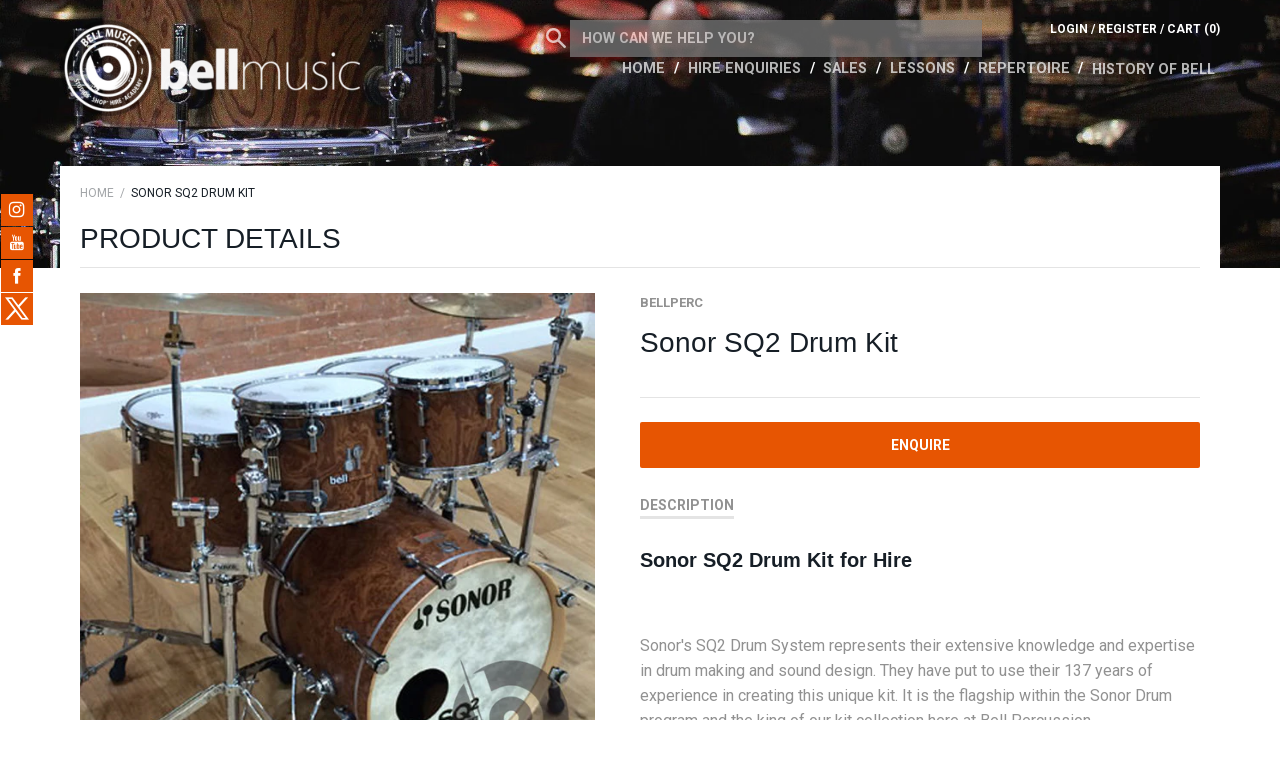

--- FILE ---
content_type: text/css
request_url: https://www.bellperc.com/cdn/shop/t/16/assets/glDatePicker.flatwhite.css?v=53898190546255574111556136431
body_size: -248
content:
.gldp-flatwhite{position:absolute;font-family:helvetica}.gldp-flatwhite .core{box-sizing:border-box;-webkit-box-sizing:border-box;-moz-box-sizing:border-box;position:relative;float:left;padding:0;margin:0;font-size:14px;text-align:center;cursor:pointer;color:#222;background:#fff}.gldp-flatwhite .border{border-style:solid;border-width:0;border-color:#fff}.gldp-flatwhite .monyear,.gldp-flatwhite .monyear select{font-size:16px!important;font-weight:700;background:#eee}.gldp-flatwhite .monyear span{margin:0 5px}.gldp-flatwhite .prev-arrow,.gldp-flatwhite .next-arrow{color:#666;text-shadow:1px 1px 0 rgba(255,255,255,.75)}.gldp-flatwhite .prev-arrow:active,.gldp-flatwhite .next-arrow:active{color:#000}.gldp-flatwhite .prev-arrow-off,.gldp-flatwhite .next-arrow-off{color:#000;opacity:.15}.gldp-flatwhite .dow{color:#222;font-weight:700;cursor:wait!important;background:#eee}.gldp-flatwhite .mon,.gldp-flatwhite .tue,.gldp-flatwhite .wed,.gldp-flatwhite .thu,.gldp-flatwhite .fri{font-weight:700}.gldp-flatwhite .sat,.gldp-flatwhite .sun{color:#888;font-weight:700}.gldp-flatwhite .outday{color:#aaa!important}.gldp-flatwhite .mon:hover,.gldp-flatwhite .tue:hover,.gldp-flatwhite .wed:hover,.gldp-flatwhite .thu:hover,.gldp-flatwhite .fri:hover,.gldp-flatwhite .sat:hover,.gldp-flatwhite .sun:hover{background:#eee}.gldp-flatwhite .noday{color:#bbb;font-weight:400;cursor:wait!important;background:#ddd}.gldp-flatwhite .selected{color:#fff;font-weight:700;border-color:#888;background:#aaa}.gldp-flatwhite .today{color:#fff;font-weight:700;border-color:#000;background:#222}.gldp-flatwhite .special{color:#fff;font-weight:700;border-color:#444;background:#666}
/*# sourceMappingURL=/cdn/shop/t/16/assets/glDatePicker.flatwhite.css.map?v=53898190546255574111556136431 */


--- FILE ---
content_type: text/javascript
request_url: https://www.bellperc.com/cdn/shop/t/16/assets/script.js?v=134556515512323597391676981830
body_size: 5579
content:
(function($2){"use strict";var pluginName="product",namespace="plugin_"+pluginName;function Plugin(element,options){this.element=$2(element),this.enableHistoryState=options.enableHistoryState,this.product=options.product,this.selectedVariantId=options.selectedVariantId,rivets.formatters.is_variant_on_sale=function(value){return!value||value.compare_at_price===null?!1:value.available&&value.compare_at_price>value.price},rivets.formatters.is_variant_sold_out=function(value){return value?value.available:!1},rivets.formatters.does_variant_exist=function(value){return value!==null},rivets.formatters.does_variant_not_exist_or_sold_out=function(value){return!value||value.available},rivets.formatters.max_allowed_quantity=function(value){return value&&value.inventory_management&&value.inventory_policy==="deny"?value.inventory_quantity:null},rivets.formatters.sale_percent=function(value){return value?-Math.round((value.compare_at_price-value.price)*100/value.compare_at_price)+"%":!1},this._init()}Plugin.prototype._init=function(){if(this.rivetsBinder=rivets.bind(this.element,{product:this.product}),this.element.find('[data-action="add-to-cart"]').on("click",$2.proxy(this.addToCart,this)),this.element.find('[data-action="close-form-status"]').on("click",function(e){$2(e.currentTarget).closest(".product__form-status").slideUp(),e.preventDefault()}),this.product.variants.length>1){var optionSelectors=new Shopify.OptionSelectors("product-select-"+this.product.id,{product:this.product,onVariantSelected:$2.proxy(this.onVariantSelected,this),enableHistoryState:this.enableHistoryState});optionSelectors.selectVariant(this.selectedVariantId);var productForm=this.element.find(".product__form");this.product.options.length===1&&productForm.find("#product-select-"+this.product.id+"-option-0").before('<label for="product-select-'+this.product.id+'-option-0">'+this.product.options[0]+"</label>");var selectorWrappers=productForm.find(".selector-wrapper"),selectorLabels=selectorWrappers.find("label"),selectorSelects=selectorWrappers.find("select");selectorWrappers.addClass("form__control"),selectorLabels.addClass("form__label"),selectorSelects.wrap('<div class="form__select"></div>').before('<svg class="icon icon-arrow-bottom"><use xlink:href="#icon-arrow-bottom"></use></svg>')}else this.onVariantSelected(this.product.variants[0]);this.element.find(".swatch__item").on("click",function(){var optionIndex=$2(this).closest(".swatch").attr("data-option-index"),optionValue=$2(this).find(":radio").val();$2(this).siblings().removeClass("swatch__item--active").end().addClass("swatch__item--active"),$2(this).closest(".product__form").find(".single-option-selector").eq(optionIndex).val(optionValue).trigger("change")});var sizeChart=$2(".product__size-chart");if(sizeChart.length>0){var sizeChartModal=$2(".size-chart-modal");$2('label[for="product-select-'+sizeChart.attr("data-product")+"-option-"+sizeChart.attr("data-option-index")+'"]').append(sizeChart),sizeChart.on("click",function(){sizeChartModal.bPopup({positionStyle:"fixed",closeClass:"modal__close",opacity:.5,transition:"slideDown",transitionClose:"slideDown"})})}},Plugin.prototype.onVariantSelected=function(variant){if(this.selectedVariant=variant,this.rivetsBinder.models.selected_variant=this.selectedVariant,variant){this.element.find(".product__inventory-count").text(variant.inventory_quantity);for(var i=0,length=variant.options.length;i<length;i++){var valueToCheck=variant.options[i],radioButton=this.element.find('.swatch[data-option-index="'+i+'"] :radio').filter(function(){return $2(this).val()===valueToCheck});radioButton.size()&&radioButton.attr("checked","checked").closest(".swatch__item").addClass("swatch__item--active").siblings().removeClass("swatch__item--active")}$2(document).trigger("variant.changed",variant)}},Plugin.prototype.addToCart=function(){var formData=this.serializeForm(this.element.find(".product__form")),self=this;this.rivetsBinder.models.is_adding_to_cart=!0,this.rivetsBinder.models.added_error_message=null;var afterRequest=function(data,textStatus,jqXhr){self.rivetsBinder.models.is_adding_to_cart=!1,self.element.find(".product__form-status").slideDown()};return CartJS.addItem(formData.id,formData.quantity,formData.properties,{success:function(data,textStatus,jqXhr){afterRequest(data,textStatus,jqXhr)},error:function(data,textStatus,jqXhr){self.rivetsBinder.models.added_error_message=data.responseJSON.description,afterRequest(data,textStatus,jqXhr)}}),!1},Plugin.prototype.serializeForm=function(form){var hash={};function stringKey(key,value){var beginBracket=key.lastIndexOf("[");if(beginBracket==-1){var hash2={};return hash2[key]=value,hash2}var newKey=key.substr(0,beginBracket),newValue={};return newValue[key.substring(beginBracket+1,key.length-1)]=value,stringKey(newKey,newValue)}var els=form.find(":input").get();return $2.each(els,function(){if(this.name&&!this.disabled&&(this.checked||/select|textarea/i.test(this.nodeName)||/hidden|text|search|tel|url|email|password|datetime|date|month|week|time|datetime-local|number|range|color/i.test(this.type))){var val=$2(this).val();$2.extend(!0,hash,stringKey(this.name,val))}}),hash},$2.fn[pluginName]=function(options){var method=!1,methodArgs=arguments;return typeof options=="string"&&(method=options),this.each(function(){var plugin=$2.data(this,namespace);!plugin&&!method?$2.data(this,namespace,new Plugin(this,options)):method&&callMethod(plugin,method,Array.prototype.slice.call(methodArgs,1))})}})(jQuery),function($2){$2.fn.pick=function(count){for(var howMany=count||4,index_array=[],original_obj_size=this.size(),i=0;i<original_obj_size;i++)index_array.push(i);var shuffle=function(v){for(var j,x,i2=v.length;i2;j=parseInt(Math.random()*i2),x=v[--i2],v[i2]=v[j],v[j]=x);return v},new_index_array=shuffle(index_array).slice(0,howMany);return this.each(function(i2){if($2.inArray(i2,new_index_array)===-1)$2(this).remove();else{var image=$2(this).find(".product-item__image");image.attr("src",image.attr("data-src"))}}).filter(function(){return this.parentNode!==null})}}(jQuery);var router=new RouterRouter;router.route("account/addresses",function(){$('[data-action="open-new-address-modal"]').on("click",function(e){$(".addresses__new").bPopup({positionStyle:"fixed",closeClass:"addresses__close",transition:"slideDown",transitionClose:"slideUp"}),e.preventDefault()}),$('[data-action="open-edit-address-modal"]').on("click",function(e){$('.addresses__edit[data-address="'+$(this).attr("data-address")+'"]').bPopup({positionStyle:"fixed",closeClass:"addresses__close",transition:"slideDown",transitionClose:"slideUp"}),e.preventDefault()})}),router.route("*all",function(){var pageOverlay=$(".page__overlay");$(".header__mobile-icon").on("click",function(event){var element=$(this);if(element.attr("data-has-menu")!=="false"){var tab=element.closest(".header__mobile-tab");tab.siblings().removeClass("header__mobile-tab--open").find(".header__mobile-content").slideUp(0),tab.toggleClass("header__mobile-tab--open"),tab.find(".header__mobile-content").slideToggle(150),tab.hasClass("header__mobile-tab--open")?(pageOverlay.addClass("page__overlay--open"),tab.find(".mobile-search__input").focus()):(pageOverlay.removeClass("page__overlay--open"),tab.find(".mobile-search__input").blur()),event.preventDefault()}}),$(".menu__icon-container").on("click",function(event){var menu=$(this).closest(".menu__item");menu.toggleClass("menu__item--open"),menu.hasClass("menu__item--open")?menu.children(".menu__links").slideDown():(menu.find(".menu__links").slideUp(),menu.find(".menu__item--open").removeClass("menu__item--open")),event.preventDefault()}),bouncefix.add("header__mobile-content"),$(".header__mobile-nav").Stickyfill(),$("body").on("click",'[data-action="open-quick-shop"]',function(){var productId=$(this).attr("data-product-id");return $('.quick-shop[data-product-id="'+productId+'"]').first().bPopup({positionStyle:"fixed",onOpen:function(){var quickShop=$(this),isInitialized=quickShop.attr("data-initialized");if(isInitialized==="false"){var slider2=quickShop.find(".quick-shop__slideshow").slick({fade:!0,adaptiveHeight:!0,lazyLoad:"progressive",arrows:!1,dots:!1}).slick("getSlick");window["initializeQuickShop"+productId](),$(document).on("variant.changed",function(event,variant){if(variant.featured_image){var position=quickShop.find('.quick-shop__slideshow-slide[data-image-id="'+variant.featured_image.id+'"]').index();slider2.goTo(position)}}),quickShop.attr("data-initialized","true")}}}),!1}),$('[data-action="open-mega-search"]').on("click",function(){return $(".mega-search").bPopup({positionStyle:"fixed",closeClass:"icon-cross",opacity:.8,position:["auto",200],onOpen:function(){setTimeout(function(){$(".mega-search__input").focus()},0)}}),!1});var autocompleteXhr,suggestionsBinder=rivets.bind($(".mega-search"),{loading:!1,suggestions:[]});$(".mega-search__input").autoComplete({minChars:1,delay:50,source:function(term,done){try{autocompleteXhr.abort()}catch(e){}suggestionsBinder.models.loading=!0;var searchData={q:term+"*",view:"json"};window.features.searchMode==="products"&&(searchData.type="product"),autocompleteXhr=$.ajax({url:"/search",dataType:"json",data:searchData}).then(function(data){suggestionsBinder.models.suggestions=data,suggestionsBinder.models.loading=!1})},onSelect:function(e,term,item){location.href=item.attr("data-url"),e.preventDefault()}}),(!Modernizr.touchevents||Modernizr.mq("(min-width: 1025px)"))&&$(".product-item:not(.related-products__item) .product-item__image[data-alternate-src]").each(function(index,item){var image=$(item),alternateImage=new Image;alternateImage.src=image.attr("data-alternate-src"),alternateImage.className="product-item__image product-item__image--alternate",alternateImage.onload=function(){image.after(alternateImage),image.closest(".product-item__figure").addClass("product-item__figure--alternate-image-loaded")}})}),router.route("cart",function(){$(".cart__note").on("change",function(){CartJS.setNote($(this).val())}),$(".cart-item__quantity").on("change",function(){var element=$(this),lineIndex=parseInt(element.closest(".cart-item").attr("data-index"))+1;CartJS.updateItem(lineIndex,element.val())});var shippingEstimator=$(".shipping-estimator");$(".shipping-estimator__submit").on("click",function(){return CartJS.settings.rivetsModels.shipping.is_submitting=!0,$.ajax({method:"GET",url:"/cart/shipping_rates.json",data:{shipping_address:{country:shippingEstimator.find("#address_country").val(),province:shippingEstimator.find("#address_province").val(),zip:shippingEstimator.find("#address_zip").val()}}}).done(function(results){results.shipping_rates.forEach(function(item,index){results.shipping_rates[index].price*=100}),results.shipping_rates.length>0&&(CartJS.settings.rivetsModels.shipping.first_price=results.shipping_rates[0].price),CartJS.settings.rivetsModels.shipping.is_submitting=!1,CartJS.settings.rivetsModels.shipping.has_rates=!0,CartJS.settings.rivetsModels.shipping.has_errors=!1,CartJS.settings.rivetsModels.shipping.rates=results.shipping_rates}).error(function(results){var response=results.responseJSON,errors=[];for(var key in response)response.hasOwnProperty(key)&&errors.push({key:key,value:response[key][0]});CartJS.settings.rivetsModels.shipping.is_submitting=!1,CartJS.settings.rivetsModels.shipping.has_rates=!0,CartJS.settings.rivetsModels.shipping.has_errors=!0,CartJS.settings.rivetsModels.shipping.errors=errors}),!1}),new Shopify.CountryProvinceSelector("address_country","address_province",{hideElement:"address_province_container"})}),router.route("collections/*type",function(){var isMobile=Modernizr.mq("(max-width: 48em)");if(Shopify.queryParams={},$(".header__push-filter--sort select").val(window.shop.collectionSortBy).on("change",function(){Shopify.queryParams.sort_by=$(this).val(),location.search=decodeURIComponent($.param(Shopify.queryParams))}),location.search.length)for(var aKeyValue,i=0,aCouples=location.search.substr(1).split("&");i<aCouples.length;i++)aKeyValue=aCouples[i].split("="),aKeyValue.length>1&&(Shopify.queryParams[decodeURIComponent(aKeyValue[0])]=decodeURIComponent(aKeyValue[1]));$(".header__push-filter--tags select").on("change",function(event){window.location.href=$(event.currentTarget).find(":selected").val()}),$(".collection__list").infiniteScrollHelper({loadingClassTarget:".collection__loader",loadingClass:"collection__loader--loading",startingPageCount:window.shop.currentPage,hasMore:!0,loadMore:function(page,done){var loadingTarget=$(this.loadingClassTarget);if(!this.hasMore||loadingTarget.length==0){done();return}var targetUrl=$.query.load(loadingTarget.attr("data-next-page"));targetUrl=targetUrl.set("page",page),$.ajax({url:location.protocol+"//"+location.host+location.pathname,data:targetUrl.toString().slice(1)}).then(function(content){if(done(),content.trim()=="")$(".collection__list").infiniteScrollHelper("destroy"),loadingTarget.remove();else{var domContent=$(content);(!Modernizr.touchevents||Modernizr.mq("(min-width: 1025px)"))&&domContent.find(".product-item__image[data-alternate-src]").each(function(index,item){var image=$(item),alternateImage=new Image;alternateImage.src=image.attr("data-alternate-src"),alternateImage.className="product-item__image product-item__image--alternate",alternateImage.onload=function(){image.after(alternateImage),image.closest(".product-item__figure").addClass("product-item__figure--alternate-image-loaded")}}),$(".collection__list").append(domContent)}})}})}),router.route("",function(){var isMobile=Modernizr.mq("(max-width: 48em)");$(".slideshow__slides").slick({autoplay:!0,autoplaySpeed:2e3,adaptiveHeight:!0,useTransform:!0,dots:!1,fade:!0,appendArrows:$(".slideshow"),prevArrow:$(".slideshow__prev"),nextArrow:$(".slideshow__next")}),$(".slideshow__prev, .slideshow__next").on("click",function(e){e.preventDefault()})}),router.route("account/login",function(){var switchToRecoverForm=function(){$(".account__login, .account__recover").toggle(),$(".header__push-title").text("Recover your password")};$('[data-action="display-recover-form"]').on("click",function(){return switchToRecoverForm(),!1}),(window.location.hash==="#recover"||window.recoverPassword===!0)&&switchToRecoverForm()});var productRoute=function(){var productSlideshow=$(".product__slideshow--main");productSlideshow.on("init afterChange",function(event,slick){var currentSlide=$(slick.$slides[slick.currentSlide]);!currentSlide.attr("data-slide-initialized")&&!Modernizr.touchevents&&currentSlide.zoom({url:currentSlide.attr("data-image-large-url"),touch:!1,magnify:"1",onZoomIn:function(){$(this).prev().addClass("product__slideshow-image--zoomed")},onZoomOut:function(){$(this).prev().removeClass("product__slideshow-image--zoomed")}})}),productSlideshow.slick({useTransform:!0,adaptiveHeight:!0,initialSlide:parseInt(productSlideshow.attr("data-initial-slide")),dots:!0}),$(".product__slideshow-nav-image").on("click",function(e){productSlideshow.slick("slickGoTo",parseInt($(this).attr("data-slide-index"))),e.preventDefault()}),$(document).on("variant.changed",function(event,variant){variant.featured_image&&productSlideshow.slick("slickGoTo",variant.featured_image.position-1)}),$(".product__tab-title").on("click",function(){var element=$(this),tabsContent=element.closest(".product__tabs").find(".product__tabs-content .product__tab-content");element.hasClass("product__tab-title--active")||(element.siblings().removeClass("product__tab-title--active").end().addClass("product__tab-title--active"),tabsContent.filter(".product__tab-content--active").fadeOut(125,function(){tabsContent.removeClass("product__tab-content--active").eq(element.attr("data-tab-index")).addClass("product__tab-content--active").fadeIn(125)}))}),$(".product__tab-selector select").on("change",function(){var element=$(this),tabsContent=element.closest(".product__tabs").find(".product__tabs-content .product__tab-content");tabsContent.filter(".product__tab-content--active").fadeOut(125,function(){tabsContent.removeClass("product__tab-content--active").eq(element.val()).addClass("product__tab-content--active").fadeIn(125)})});var items=$(".related-products__item").pick(4).show();items.find(".product-item__image[data-alternate-src]").each(function(index,item){var image=$(item),alternateImage=new Image;alternateImage.src=image.attr("data-alternate-src"),alternateImage.className="product-item__image product-item__image--alternate",alternateImage.onload=function(){image.after(alternateImage),image.closest(".product-item__figure").addClass("product-item__figure--alternate-image-loaded")}})};router.route("products/*type",productRoute),router.route("collections/*collection/products/*type",productRoute),router.route("search",function(){$(".collection__list").infiniteScrollHelper({loadingClassTarget:".collection__loader",loadingClass:"collection__loader--loading",startingPageCount:window.shop.currentPage,hasMore:!0,loadMore:function(page,done){var loadingTarget=$(this.loadingClassTarget);if(!this.hasMore||loadingTarget.length==0){done();return}var targetUrl=$.query.load(loadingTarget.attr("data-next-page"));targetUrl=targetUrl.set("page",page),$.ajax({url:location.protocol+"//"+location.host+location.pathname,data:targetUrl.toString().slice(1)}).then(function(content){if(done(),content.trim()=="")$(".collection__list").infiniteScrollHelper("destroy"),loadingTarget.remove();else{var domContent=$(content);(!Modernizr.touchevents||Modernizr.mq("(min-width: 1025px)"))&&domContent.find(".product-item__image[data-alternate-src]").each(function(index,item){var image=$(item),alternateImage=new Image;alternateImage.src=image.attr("data-alternate-src"),alternateImage.className="product-item__image product-item__image--alternate",alternateImage.onload=function(){image.after(alternateImage),image.closest(".product-item__figure").addClass("product-item__figure--alternate-image-loaded")}}),$(".collection__list").append(domContent)}})}})}),$(document).ready(function(){addEnquireForm(),addRoomEnquireForm(),addBookingForm(),scroll(),slider(),descriptionChanger(),addVideo(),submitPickedTime(),setInterval(leftSlide,6e3),$(".ui-timepicker-container").css("z-index","10")}),$(document).scroll(function(){addEnquireForm()});var currentStudioID,left;$(".booking-btn, .roomEnquire-btn").click(function(){var element=$(this);getStudioID(element)});function getStudioID(element){element.attr("data-product-id")==null?currentStudioID=element.attr("data-id"):currentStudioID=element.attr("data-product-id"),$(window).width()<=900?left=0:left="auto"}function addEnquireForm(){$(".enquire-btn").on("click",function(e){e.preventDefault(),$(".enquire-form-"+e.target.getAttribute("data-id")).bPopup({positionStyle:"absolute",position:["auto",0],follow:[!1,!1]})})}function addRoomEnquireForm(){$(".roomEnquire-btn").on("click",function(e){e.preventDefault(),$(".roomEnquire-form-"+currentStudioID).bPopup({positionStyle:"absolute",position:[left,0],follow:[!1,!1]})})}function addBookingForm(){$(".booking-btn").on("click",function(e){e.preventDefault(),$(".booking-form-"+currentStudioID).bPopup({positionStyle:"absolute",position:[left,0],follow:[!1,!1],zIndex:5,onOpen:function(){$(".gldp-flatwhite").css("z-index","10")},onClose:function(){$(".gldp-flatwhite").css("z-index","-1")}});var date=new Date;getDate(date),$(".mydate-"+currentStudioID).glDatePicker({showAlways:!0,cssName:"flatwhite",calendarOffset:{x:0,y:0},onClick:function(el,cell,date2,data){getDate(date2);var chosenDate=date2;$(".mydate-"+currentStudioID).val(chosenDate.toString().split(" ").slice(0,4))}})})}function submitPickedTime(){$(".booking-submit").mouseover(function(){$(".pickedTime").val($(".time-from-"+currentStudioID+" > input").val()+" - "+$(".time-to-"+currentStudioID+" > input").val())})}function getPickedTime(){$("#ui-active-item").html()==null?startTime.split(":",1)<$(".timepicker-to").val().toString().split(":",1)?timeFrom="10:00":timeFrom=$(".timepicker-from").val():timeFrom=$("#ui-active-item").text(),redRoom&&timeFrom=="18:00"?$(".timepicker-to").timepicker({timeFormat:"H:mm",defaultTime:"23:00",startTime:"23:00",minTime:"23:00",maxTime:"23:00",dynamic:!1,dropdown:!0,scrollbar:!0}):redRoom&&timeFrom=="10:00"?$(".timepicker-to").timepicker({timeFormat:"H:mm",defaultTime:"17:00",interval:"360",startTime:"17:00",minTime:"17:00",maxTime:"23:00",dynamic:!1,dropdown:!0,scrollbar:!0}):roomWithSpecificTime&&(timeFrom=="21:00"||timeFrom=="22:00"||timeFrom=="23:00")?$(".timepicker-to").timepicker({timeFormat:"H:mm",defaultTime:timeFrom,interval:"60",startTime:"9:00",minTime:"9:00",maxTime:"23:00",dynamic:!1,dropdown:!0,scrollbar:!0}):$(".timepicker-to").timepicker({timeFormat:"H:mm",interval:interval,minTime:createNextHourPick(timeFrom,duration),maxTime:maxTime,defaultTime:createNextHourPick(timeFrom,duration),startTime:createNextHourPick(timeFrom,duration),show2400:!0,dynamic:!1,dropdown:!0,scrollbar:!0})}function prepareVariablesForTimepicker(){$("body").hasClass("template-collection")?roomName=$(".booking-title-"+currentStudioID).text().toLowerCase().split(" ",1):roomName=$(".product__title").text().toLowerCase().split(" ",1),console.log($(".booking-title-"+currentStudioID).text().toLowerCase().split(" ",1)),roomName[0]=="white"||roomName[0]=="purple"||roomName[0]=="silver"||roomName[0]=="percussion"?(duration=.3,dayInWeek==1||dayInWeek==2||dayInWeek==3||dayInWeek==4||dayInWeek==5?(startTime="9",maxTime="23:00",interval="30"):(dayInWeek==0||dayInWeek==6)&&(startTime="10:00",maxTime="17:00",interval="30")):roomName[0]=="yellow"||roomName[0]=="green"||roomName[0]=="orange"||roomName[0]=="blue"?(duration=1,dayInWeek==1||dayInWeek==2||dayInWeek==3||dayInWeek==4||dayInWeek==5?(startTime="9:00",maxTime="20:00",interval="60",roomWithSpecificTime=!0):(dayInWeek==0||dayInWeek==6)&&(startTime="10:00",maxTime="17:00",interval="60")):roomName[0]=="red"?dayInWeek==1||dayInWeek==2||dayInWeek==3||dayInWeek==4||dayInWeek==5?(startTime="10:00",maxTime="23:00",interval="480",redRoom=!0):(dayInWeek==0||dayInWeek==6)&&(startTime="10:00",maxTime="17:00",interval="421",duration=7):console.log("no-room")}function createTimePicker(){roomWithSpecificTime?(dayInWeek==0||dayInWeek==6?specialRoomTime="17":specialRoomTime="20",$(".timepicker-from").timepicker({timeFormat:"H:mm",interval:interval,minTime:startTime,maxTime:specialRoomTime,defaultTime:startTime,startTime:startTime,show2400:!0,dynamic:!1,dropdown:!0,scrollbar:!0})):$(".timepicker-from").timepicker({timeFormat:"H:mm",interval:interval,minTime:startTime,maxTime:maxTime,defaultTime:startTime,startTime:startTime,show2400:!0,dynamic:!1,dropdown:!0,scrollbar:!0}),roomWithSpecificTime&&(dayInWeek!=0||dayInWeek!=6)&&(maxTime="23"),(dayInWeek==0||dayInWeek==6)&&(maxTime="17"),$("#ui-active-item").html()==null?timeFrom=$(".timepicker-from").val():timeFrom=$("#ui-active-item").text(),redRoom&&(timeFrom!="10:00"||timeFrom!="18:00"||timeFrom!="23:00")&&(timeFrom="10:00"),redRoom&&timeFrom=="18:00"?$(".timepicker-to").timepicker({timeFormat:"H:mm",defaultTime:"23:00",startTime:"23:00",minTime:"23:00",maxTime:"23:00",dynamic:!1,dropdown:!0,scrollbar:!0}):redRoom&&timeFrom=="10:00"?$(".timepicker-to").timepicker({timeFormat:"H:mm",defaultTime:"17:00",interval:"360",startTime:"17:00",minTime:"17:00",maxTime:"23:00",dynamic:!1,dropdown:!0,scrollbar:!0}):redRoom&&timeFrom=="23:00"?$(".timepicker-to").timepicker({timeFormat:"H:mm",defaultTime:"23:00",interval:"360",startTime:"17:00",minTime:"17:00",maxTime:"23:00",dynamic:!1,dropdown:!0,scrollbar:!0}):$(".timepicker-to").timepicker({timeFormat:"H:mm",interval:interval,minTime:createNextHourPick(timeFrom,duration),maxTime:maxTime,defaultTime:createNextHourPick(timeFrom,duration),startTime:createNextHourPick(timeFrom,duration),show2400:!0,dynamic:!1,dropdown:!0,scrollbar:!0})}function createNextHourPick(initialTime,duration2){var initialTime=initialTime;duration2=duration2;var initialTimeHour=initialTime.split(":",2);if(console.log("time",initialTimeHour),initialTimeHour[1]!="00")var timeTo=Number(Number(initialTimeHour[0])+2*duration2).toFixed(2).toString();else var timeTo=Number(Number(initialTimeHour[0])+duration2).toFixed(2).toString();return roomWithSpecificTime&&(initialTimeHour[0]=="18"||initialTimeHour[0]=="19"||initialTimeHour[0]=="20")&&(duration2=3,timeTo=Number(Number(initialTimeHour[0])+duration2).toFixed(2).toString()),timeTo.replace(".",":")}var redRoom=!1,roomWithSpecificTime=!1,roomName,duration,dayInWeek,maxTime,startTime,interval;function getDate(date){date==""?dayInWeek=new Date().getDay():dayInWeek=date.getDay(),redRoom=!1,prepareVariablesForTimepicker(),createTimePicker(),$(".time-to-"+currentStudioID+" > div input").remove(),$(".time-from-"+currentStudioID+" > div input").remove(),$(".time-to-"+currentStudioID).html('<div>To</div><input class="timepicker-to" />'),$(".time-from-"+currentStudioID).html('<div>From</div><input class="timepicker-from" />'),createTimePicker(),startTime.split(":",1)<$(".timepicker-to").val().toString().split(":",1)&&($(".time-to-"+currentStudioID+" > div").remove(),$(".time-to-"+currentStudioID+" > input").remove(),$(".time-to-"+currentStudioID).html('<div>To</div><input class="timepicker-to" />'),redRoom?createTimePicker():getPickedTime()),$(".timepicker-from").click(function(){$(".ui-timepicker-viewport").click(function(){$(".time-to-"+currentStudioID+" > div").remove(),$(".time-to-"+currentStudioID+" > input").remove(),$(".time-to-"+currentStudioID).html('<div>To</div><input class="timepicker-to" />'),redRoom?createTimePicker():getPickedTime(),$(".ui-timepicker-viewport").off("click")})}),$(".timepicker-to").click(function(){$(".ui-timepicker-viewport").off("click"),console.log("turned off")}),$(".ui-timepicker-viewport").css("list-style-position","initial")}function scroll(){$(".enquire-btn, .booking-btn").on("click",function(e){e.preventDefault(),$("body, html").animate({scrollTop:0},600)})}var numberOfSlides=$(".slide-pic").length;function leftSlide(){var numberOfSlides2=$(".slide-pic").length,currentElement=$(".show").index(),nextElement=currentElement+1;currentElement===numberOfSlides2-1&&(nextElement=0),$($(".slide-pic")[currentElement]).removeClass("show").addClass("hide"),$($(".slide-pic")[nextElement]).removeClass("hide").addClass("show")}function slider(){$(".slide-arrow-left").on("click",function(e){e.preventDefault(),leftSlide()}),$(".slide-arrow-right").on("click",function(e){e.preventDefault();var currentElement=$(".show").index(),nextElement=currentElement-1;currentElement===0&&(nextElement=numberOfSlides-1),$($(".slide-pic")[currentElement]).removeClass("show").addClass("hide"),$($(".slide-pic")[nextElement]).removeClass("hide").addClass("show")})}function addVideo(){var video=$(".embed-container").html();$(".embed-container").hide(),$(video).appendTo(".text-2").css({width:"560px",height:"315px"})}function descriptionChanger(){$(".room__description-label").on("click",function(e){e.preventDefault();var target=$(e.target),targetID=$(e.target.id);$(".description-selected").removeClass("description-selected"),$(target).addClass("description-selected"),$(".rte").css("display","none"),$(".text-"+targetID.selector).css("display","block")})}$(document).ready(function(){filter()});function filter(){var productId=$(".yotpo-main-widget").attr("data-product-id");$(".enquire-form-"+productId).find("#ex4input").on("change submit",function(){var inputValueLength=$(".enquire-form-"+productId).find("#ex4input").val().length;inputValueLength==0?$(".submitBtn").prop("disabled",!1):$(".submitBtn").prop("disabled",!0)}),$(".enquire-form-"+productId).find("#ex3").on("click",function(){$(".enquire-form-"+productId).find("#ex3").is(":checked")?$(".submitBtn").prop("disabled",!0):$(".submitBtn").prop("disabled",!1)})}
//# sourceMappingURL=/cdn/shop/t/16/assets/script.js.map?v=134556515512323597391676981830
